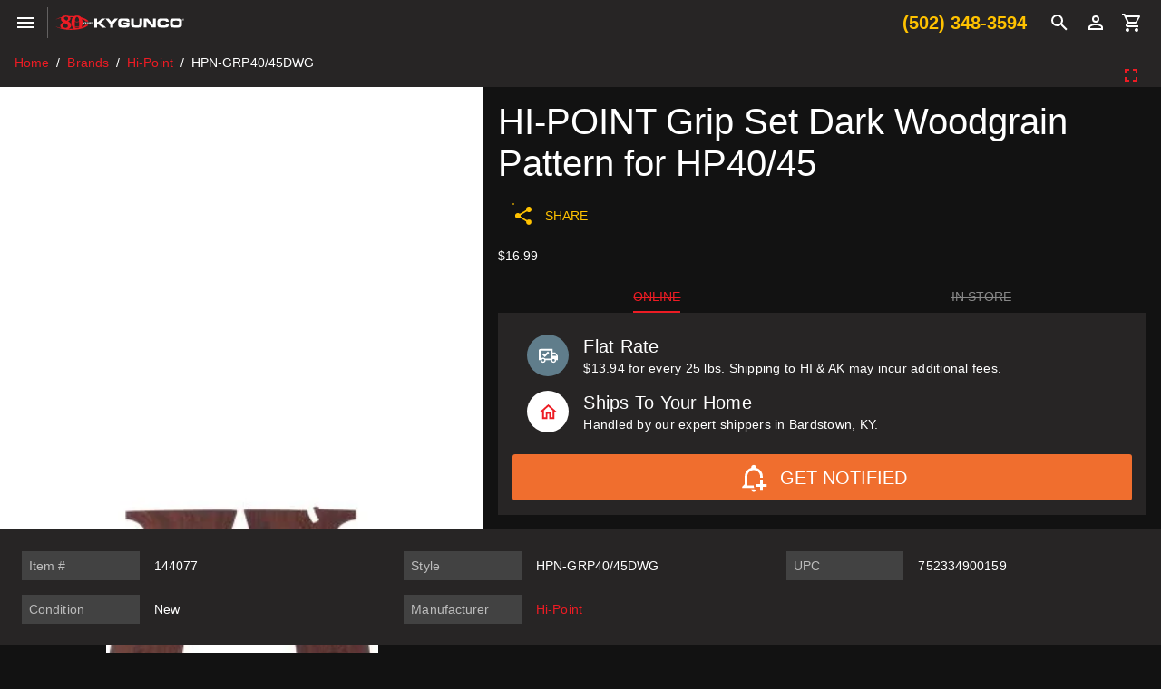

--- FILE ---
content_type: image/svg+xml
request_url: https://www.kygunco.com/brands/sezzle.svg
body_size: 1512
content:
<svg xmlns="http://www.w3.org/2000/svg" viewBox="0 0 273.37 68.349"><defs><linearGradient id="a" x1="25.662" x2="16.735" y1="43.352" y2="31.044" gradientTransform="scale(.92972 1.0756)" gradientUnits="userSpaceOnUse"><stop offset="0" stop-color="#CE5DCB"/><stop offset=".2095" stop-color="#C558CC"/><stop offset=".5525" stop-color="#AC4ACF"/><stop offset=".9845" stop-color="#8534D4"/><stop offset="1" stop-color="#8333D4"/></linearGradient><linearGradient id="b" x1="28.746" x2="54.419" y1="29.344" y2="29.344" gradientTransform="scale(.92977 1.0755)" gradientUnits="userSpaceOnUse"><stop offset=".0237" stop-color="#FF5667"/><stop offset=".6592" stop-color="#FC8B82"/><stop offset="1" stop-color="#FBA28E"/></linearGradient><linearGradient id="c" x1="0" x2="38.859" y1="19.429" y2="19.429" gradientTransform="scale(.84541 1.1829)" gradientUnits="userSpaceOnUse"><stop offset="0" stop-color="#00B874"/><stop offset=".5126" stop-color="#29D3A2"/><stop offset=".6817" stop-color="#53DFB6"/><stop offset="1" stop-color="#9FF4D9"/></linearGradient><linearGradient id="d" x1="26.479" x2="65.338" y1="38.354" y2="38.354" gradientTransform="scale(.84541 1.1829)" gradientUnits="userSpaceOnUse"><stop offset="0" stop-color="#FCD77E"/><stop offset=".5241" stop-color="#FEA500"/><stop offset="1" stop-color="#FF5B00"/></linearGradient></defs><path fill="url(#a)" d="M4.6374 45.964c6.1821 6.1821 16.204 6.1821 22.386 0l.59252-.59252c3.0894-3.0894-3.0928-19.296 0-22.386z" transform="translate(-.001)"/><path fill="url(#b)" d="m28.212 22.389-.59252.59252c-3.0894 3.0894 3.0894 19.296 0 22.386l22.978-22.978c-3.0928-3.0894-7.1411-4.634-11.193-4.634-4.0518-.0034-8.1036 1.5447-11.193 4.634" transform="translate(-.001)"/><path fill="url(#c)" d="M4.6374 23.578c-6.1821 6.1821-6.1821 16.204 0 22.386l23.578-23.578c6.1821-6.1821 6.1821-16.204 0-22.386z" transform="translate(-.001)"/><path fill="url(#d)" d="M27.023 45.964c-6.1821 6.1821-6.1821 16.204 0 22.386l23.578-23.578c6.1821-6.1821 6.1821-16.204 0-22.386z" transform="translate(-.001)"/><path fill="#fff" d="M142.319 34.298c-.47608-1.6303-1.185-3.1887-2.1132-4.6238-1.5858-2.4557-3.788-4.5039-6.3774-5.9218-4.086-2.2297-8.9666-2.7537-13.457-1.4454-4.5347 1.322-8.2782 4.336-10.546 8.4906-2.2536 4.134-2.7742 8.8947-1.4625 13.416l.0137.04453c.3014 1.007.78432 2.2948.7946 2.3153 1.5036 3.5209 4.0244 6.2095 7.6994 8.2166 2.5962 1.4214 5.5177 2.1714 8.4495 2.1714 1.6851 0 3.3668-.24317 5.0005-.7261 3.4558-1.0104 6.4698-3.0037 8.7474-5.8054l.14385-.1781c.58225-.73295 1.1063-1.5173 1.5618-2.3358.81173-1.4488.29113-3.288-1.1576-4.0997-.44867-.25002-.95557-.3836-1.4693-.3836-1.0926 0-2.0995.5891-2.6304 1.5412-.74323 1.3289-1.7296 2.4866-2.9284 3.4318-.10275.0822-.20207.17125-.25345.2329-1.1028.822-2.3496 1.4385-3.699 1.8358-2.9524.86652-6.1718.5206-8.8879-.959-1.7913-.97612-3.288-2.4249-4.3532-4.199l24.889-7.2987c1.5858-.4658 2.4968-2.1338 2.0344-3.7196zm-16.95-6.7164c1.9248 0 3.8531.49662 5.5793 1.4351 1.7022.92818 3.1613 2.281 4.2162 3.9079.0582.09247.11987.18838.1781.28428l-21.67 6.3568c-.0548-2.0447.4384-4.0792 1.4316-5.8978 1.4933-2.7366 3.9627-4.7265 6.9562-5.6067 1.0891-.31852 2.2023-.4795 3.3085-.4795zm48.895 23.66h-16.467l18.416-27.051c.34935-.51032.3836-1.1679.0959-1.7159s-.85283-.88708-1.4728-.88708h-23.413c-1.555 0-2.8188 1.2638-2.8188 2.8188s1.2638 2.8188 2.8188 2.8188h15.69l-18.409 27.051c-.34935.51375-.3836 1.1714-.0959 1.7159.2877.548.85282.88365 1.4728.88365h24.18c1.555 0 2.8188-1.2638 2.8188-2.8188.003-1.5481-1.2604-2.8154-2.8154-2.8154zm36.483 0h-16.464l18.413-27.051c.34935-.51032.3836-1.1679.0959-1.7159-.2877-.54458-.85282-.88365-1.4728-.88365h-23.41c-1.555 0-2.8188 1.2638-2.8188 2.8188s1.2638 2.8188 2.8188 2.8188h15.69l-18.409 27.051c-.34592.51375-.3836 1.1714-.0959 1.7159.29113.548.85283.88365 1.4728.88365h24.18c1.555 0 2.8188-1.2638 2.8188-2.8188 0-1.5515-1.2638-2.8188-2.8188-2.8188zm16.258-44.915c-1.555 0-2.8188 1.2638-2.8188 2.8188v45.015c0 1.555 1.2638 2.8188 2.8188 2.8188s2.8188-1.2672 2.8188-2.8188V9.1454c0-1.555-1.2638-2.8188-2.8188-2.8188zm46.241 27.975c-.47265-1.6303-1.185-3.1852-2.1098-4.6238-1.5858-2.4557-3.7915-4.5039-6.3773-5.9218-4.0894-2.2297-8.9632-2.7537-13.457-1.4454-4.5347 1.322-8.2782 4.336-10.542 8.4906-2.2571 4.1306-2.7742 8.8947-1.4659 13.416l.0137.04795c.3014 1.0035.78433 2.2913.7946 2.3153 1.5036 3.5209 4.0244 6.2061 7.6994 8.2166 2.5962 1.4214 5.5177 2.1714 8.4495 2.1714 1.6817 0 3.3668-.24318 5.0005-.7261 3.4558-1.0104 6.4698-3.0037 8.744-5.802l.14728-.18838c.58225-.73638 1.1063-1.5207 1.5584-2.329.81173-1.4488.29113-3.288-1.1576-4.0997-.44867-.25002-.95557-.3836-1.4693-.3836-1.0926 0-2.0995.5891-2.6304 1.5412-.74323 1.3323-1.7296 2.4866-2.925 3.4318-.10618.0822-.20208.17125-.25688.2329-1.1028.822-2.3496 1.4385-3.7024 1.8358-2.9489.86652-6.1718.5206-8.8879-.959-1.7913-.97612-3.2914-2.4249-4.3532-4.199l24.893-7.3055c1.5858-.4658 2.4968-2.1338 2.0344-3.7161zm-16.947-6.7198c1.9248 0 3.8531.49662 5.5793 1.4351 1.7022.92818 3.1578 2.281 4.2162 3.9079.0582.09247.11987.18838.1781.28428l-21.67 6.3568c-.0548-2.0482.4384-4.0792 1.4316-5.8978 1.4933-2.7366 3.9627-4.7265 6.9562-5.6067 1.0857-.31852 2.1988-.4795 3.3086-.4795zm-157.38 13.625c-.8357-1.2227-2.0447-2.2434-3.586-3.0311-2.5242-1.2844-5.7951-1.8735-8.9324-2.3632l-.49662-.07535c-2.2023-.3425-4.4799-.6987-5.9424-1.4385-1.1063-.5617-1.5002-1.1919-1.5002-2.4215 0-2.3804 2.5927-4.1751 6.028-4.1751 4.1032 0 6.391 1.1988 8.9598 2.764.47608.29112 1.0241.44525 1.5789.44525 1.0686 0 2.0379-.54115 2.5962-1.4522.42127-.69185.55142-1.507.35962-2.2982-.1918-.78775-.67815-1.4556-1.37-1.8769-1.4214-.86995-2.9763-1.7742-4.9388-2.4797-2.2091-.79118-4.5587-1.1782-7.1822-1.1782-3.1647 0-6.1273.96242-8.3364 2.7092-2.4283 1.918-3.7675 4.5964-3.7675 7.5418 0 3.5278 1.6714 6.2404 4.8327 7.8398 2.3222 1.1748 5.0827 1.6029 7.7508 2.0173l.4932.07535c6.8432 1.072 8.8228 2.0379 8.8228 4.3018 0 2.8051-2.8085 4.6409-7.1548 4.6786h-.15755c-4.6648 0-7.2816-1.7913-8.6858-2.7537-.2329-.15755-.43155-.29798-.6302-.42128-.48292-.3014-1.0378-.45895-1.6063-.45895-1.0549 0-2.0208.5343-2.579 1.4282-.88707 1.4214-.4521 3.2983.96928 4.1854.0788.048.19865.13015.33222.22262l.0822.0548c1.668 1.1405 5.5725 3.8189 12.118 3.8189h.20893c3.7744-.0343 7.0144-1.048 9.3776-2.9386 2.4489-1.9625 3.7983-4.7368 3.7983-7.8124-.003-1.8666-.48978-3.514-1.4419-4.908z"/></svg>

--- FILE ---
content_type: image/svg+xml
request_url: https://www.kygunco.com/brands/credova.svg
body_size: -80
content:
<svg xmlns="http://www.w3.org/2000/svg" width="31.771" height="31.771" viewBox="0 0 8.406 8.406">
    <path style="fill:#d9f0c2;fill-opacity:1;fill-rule:nonzero;stroke:none;stroke-width:.352778" d="M176.032 41.09a4.204 4.204 0 1 0-.002-8.408 4.204 4.204 0 0 0 .002 8.407" transform="translate(-171.83 -32.683)"/>
    <path style="fill:#233042;fill-opacity:1;fill-rule:nonzero;stroke:none;stroke-width:.352778" d="m177.815 37.58-.144.144-.473-.473-.16.16-.45-.45-.137.137-.33-.33-.655.653-.11-.112-.393.393a1.367 1.367 0 0 1-.27-.816 1.386 1.386 0 0 1 2.552-.747l.06.094 1.088-.696-.06-.094a2.679 2.679 0 0 0-4.933 1.443 2.679 2.679 0 0 0 2.68 2.674c.844 0 1.71-.456 2.134-1.06.193-.29.17-.361.17-.361zm-.617-.17.299.299h-.098v.187l-.201-.2zm-2.475.694-.31.116.204-.204v-.204l.408.408zm.91-.165h-.277l.099-.1-.1-.371.765.763zm1.306.113-.466.125-.353-.358h.416l-.66-.297.506-.086-.461-.161.307-.083-.108-.266 1.428 1.426zm1.152.06h-.276v-.232h-.142l.142-.14.51.51zm0 0" transform="translate(-171.83 -32.683)"/>
</svg>
